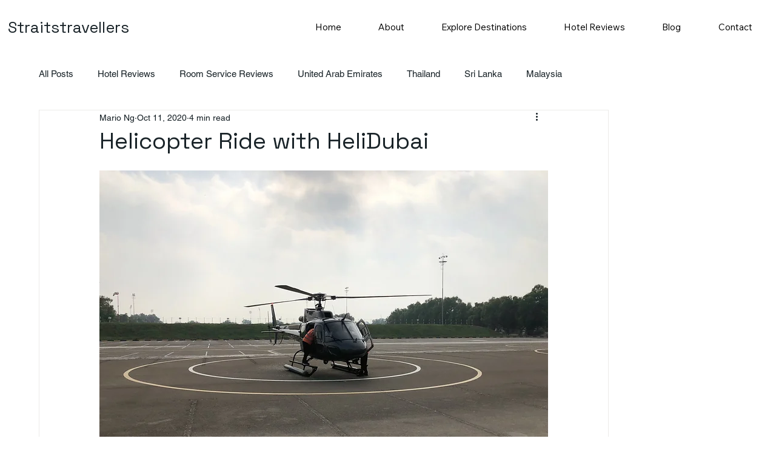

--- FILE ---
content_type: text/html; charset=utf-8
request_url: https://www.google.com/recaptcha/api2/aframe
body_size: 267
content:
<!DOCTYPE HTML><html><head><meta http-equiv="content-type" content="text/html; charset=UTF-8"></head><body><script nonce="FEe7Elf2q6B9k6BRvRzw6A">/** Anti-fraud and anti-abuse applications only. See google.com/recaptcha */ try{var clients={'sodar':'https://pagead2.googlesyndication.com/pagead/sodar?'};window.addEventListener("message",function(a){try{if(a.source===window.parent){var b=JSON.parse(a.data);var c=clients[b['id']];if(c){var d=document.createElement('img');d.src=c+b['params']+'&rc='+(localStorage.getItem("rc::a")?sessionStorage.getItem("rc::b"):"");window.document.body.appendChild(d);sessionStorage.setItem("rc::e",parseInt(sessionStorage.getItem("rc::e")||0)+1);localStorage.setItem("rc::h",'1768972620696');}}}catch(b){}});window.parent.postMessage("_grecaptcha_ready", "*");}catch(b){}</script></body></html>